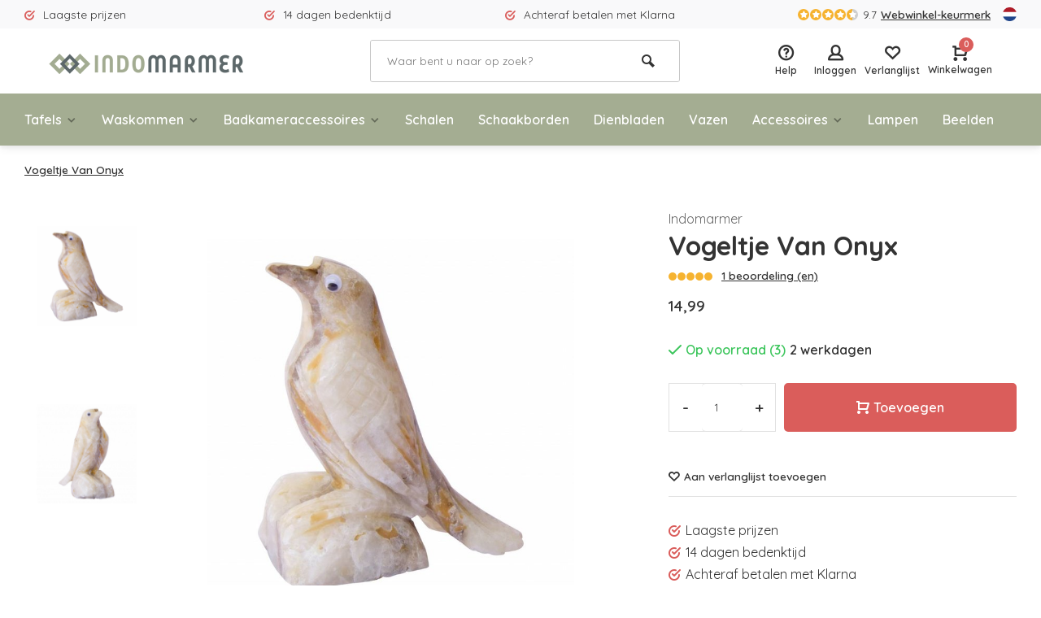

--- FILE ---
content_type: text/html;charset=utf-8
request_url: https://www.indomarmer.nl/nl/vogeltje-van-onyx.html
body_size: 13629
content:
<!DOCTYPE html>
<html lang="nl">
<head>  
<meta charset="utf-8"/>
<!-- [START] 'blocks/head.rain' -->
<!--

  (c) 2008-2026 Lightspeed Netherlands B.V.
  http://www.lightspeedhq.com
  Generated: 17-01-2026 @ 05:33:09

-->
<link rel="canonical" href="https://www.indomarmer.nl/nl/vogeltje-van-onyx.html"/>
<link rel="alternate" href="https://www.indomarmer.nl/nl/index.rss" type="application/rss+xml" title="Nieuwe producten"/>
<meta name="robots" content="noodp,noydir"/>
<meta name="google-site-verification" content="rlFyPyFrC8kgfj7CFd-GfF0Hp7DK9GwMhXbj3egTr3o"/>
<meta name="google-site-verification" content="o16HCSSS-jVqFCGhep8dMmeAHLUj3ocbCXxL7mJzBvE"/>
<meta property="og:url" content="https://www.indomarmer.nl/nl/vogeltje-van-onyx.html?source=facebook"/>
<meta property="og:site_name" content="IndoMarmer"/>
<meta property="og:title" content="Vogeltje Van Onyx"/>
<meta property="og:description" content="IndoMarmer - Leuke Kleine Beeldjes van Onyx"/>
<meta property="og:image" content="https://cdn.webshopapp.com/shops/88912/files/97381643/indomarmer-vogeltje-van-onyx.jpg"/>
<script src="https://www.googleoptimize.com/optimize.js?id=OPT-M6473BN"></script>
<!--[if lt IE 9]>
<script src="https://cdn.webshopapp.com/assets/html5shiv.js?2025-02-20"></script>
<![endif]-->
<!-- [END] 'blocks/head.rain' -->
<meta http-equiv="X-UA-Compatible" content="IE=edge" />
<title>Vogeltje Van Onyx - IndoMarmer</title>
<meta name="description" content="IndoMarmer - Leuke Kleine Beeldjes van Onyx">
<meta name="keywords" content="Indomarmer, Vogeltje, Van, Onyx, Uniek, Luxe, Handgemaakt, marmer, onyx, riviersteen, badkamer accessoires, beelden, lampen, vazen, versteend hout">
<meta name="MobileOptimized" content="320">
<meta name="HandheldFriendly" content="true">
<meta name="viewport" content="width=device-width, initial-scale=1, minimum-scale=1, maximum-scale=5">
<meta name="author" content="https://www.webdinge.nl/">
<link rel="preload" href="https://fonts.googleapis.com/css2?family=Quicksand:wght@400;600;700;800;900&display=swap" as="style">
<link rel="preconnect" href="//cdn.webshopapp.com/" crossorigin>
<link rel="preconnect" href="https://fonts.googleapis.com">
<link rel="preconnect" href="https://fonts.gstatic.com" crossorigin>
<link rel="dns-prefetch" href="//cdn.webshopapp.com/">	
<link rel="dns-prefetch" href="https://fonts.googleapis.com">
<link rel="dns-prefetch" href="https://fonts.gstatic.com" crossorigin>  
<link rel="preload" as="style" href="https://cdn.webshopapp.com/shops/88912/themes/177648/assets/deviant-functions.css?20251203173914">
<link rel="preload" as="style" href="https://cdn.webshopapp.com/shops/88912/themes/177648/assets/theme-deviant.css?20251203173914">
<link rel="preload" as="script" href="https://cdn.webshopapp.com/shops/88912/themes/177648/assets/deviant-functions.js?20251203173914">
<link rel="preload" as="script" href="https://cdn.webshopapp.com/shops/88912/themes/177648/assets/theme-deviant.js?20251203173914">
<link rel="shortcut icon" href="https://cdn.webshopapp.com/shops/88912/themes/177648/v/834031/assets/favicon.ico?20210824164502" type="image/x-icon" />
<link href='https://fonts.googleapis.com/css2?family=Quicksand:wght@400;600;700;800;900&display=swap' rel='stylesheet' type='text/css'>
<link rel="stylesheet" href="https://cdn.webshopapp.com/shops/88912/themes/177648/assets/deviant-functions.css?20251203173914" />
<link rel="stylesheet" href="https://cdn.webshopapp.com/shops/88912/themes/177648/assets/theme-deviant.css?20251203173914" />

<script src="https://cdn.webshopapp.com/shops/88912/themes/177648/assets/jquery-3-5-1-min.js?20251203173914"></script>
<script>
 window.lazySizesConfig = window.lazySizesConfig || {};
 window.lazySizesConfig.lazyClass = 'lazy';
 document.addEventListener('lazybeforeunveil', function(e){
    var bg = e.target.getAttribute('data-bg');
    if(bg){
        e.target.style.backgroundImage = 'url(' + bg + ')';
    }
});
</script>
<script type="application/ld+json">
{
  "@context": "https://schema.org/",
  "@type": "Organization",
  "url": "https://www.indomarmer.nl/nl/",
  "name": "IndoMarmer",
  "legalName": "IndoMarmer",
  "description": "IndoMarmer - Leuke Kleine Beeldjes van Onyx",
  "logo": "https://cdn.webshopapp.com/shops/88912/themes/177648/v/833821/assets/logo.png?20210824092258",
  "image": "https://cdn.webshopapp.com/shops/88912/themes/177648/assets/banner1.png?20251203173914",
  "contactPoint": {
    "@type": "ContactPoint",
    "contactType": "Customer service",
    "telephone": ""
  },
  "address": {
    "@type": "PostalAddress",
    "streetAddress": "Avondroodstraat 16",
    "addressLocality": "(Geen bezoekadres)",
    "addressRegion": "",
    "postalCode": "5641 HB Eindhoven, Nederland",
    "addressCountry": "(Geen bezoekadres)"
  }
}
</script>
</head>  
<body>
					

<div class="main-container two-lines">
  <div id="top">
  <div class="top container flex flex-align-center flex-between">
    <div class="usp-car swiper-container normal is-mobile" id="carousel1994298352" data-sw-items="[4,2,1]" data-sw-mobile="true" data-sw-mobile-auto="true">
      <div class="swiper-wrapper">
                              <div class="usp swiper-slide ">
                          <i class="icon-check-circle icon_w_text"></i>
             <span class="usp-text">
               Laagste prijzen
               <span class="usp-subtext"></span>
             </span>
                       </div>
                                       <div class="usp swiper-slide ">
                          <i class="icon-check-circle icon_w_text"></i>
             <span class="usp-text">
               14 dagen bedenktijd
               <span class="usp-subtext"></span>
             </span>
                       </div>
                                       <div class="usp swiper-slide ">
                          <i class="icon-check-circle icon_w_text"></i>
             <span class="usp-text">
               Achteraf betalen met Klarna
               <span class="usp-subtext"></span>
             </span>
                       </div>
                                       <div class="usp swiper-slide hidden-desktop hidden-tab-ls">
                          <i class="icon-check-circle icon_w_text"></i>
             <span class="usp-text">
               Gratis verzending in NL vanaf €100,-
               <span class="usp-subtext"></span>
             </span>
                       </div>
                  
      </div>
    </div>
    <div class="shop-score flex flex-align-center">
           
  <div class="item-rating flex">
              <span class="icon-favourite on"></span>
              <span class="icon-favourite on"></span>
              <span class="icon-favourite on"></span>
              <span class="icon-favourite on"></span>
              <span class="icon-favourite semi"></span>
      </div>
                    
    <span class="text">9.7<a href="https://www.webwinkelkeur.nl/webshop/F-Talens-IndoMarmer_9179/reviews">Webwinkel-keurmerk</a></span>
	  <a class="abs-link" target="_blank" href="https://www.webwinkelkeur.nl/webshop/F-Talens-IndoMarmer_9179/reviews"></a>
</div>
            <div class="settings langs visible-desktop">
      <div class="select-dropdown flex flex-align-center flex-between">
        <span data-toggle="dropdown" class="flex flex-column"><img src="https://cdn.webshopapp.com/shops/88912/themes/177648/assets/flag-nl.svg?20251203173914" alt="" width="17" height="17"/></span>
        <div class="dropdown-menu" role="menu">      
  <a href="https://www.indomarmer.nl/nl/go/product/17564706" lang="nl" title="Nederlands">
    <img class="flag-icon" src="https://cdn.webshopapp.com/shops/88912/themes/177648/assets/flag-nl.svg?20251203173914" alt="Nederlands" width="17" height="17"/>
  </a>
  <a href="https://www.indomarmer.nl/de/go/product/17564706" lang="de" title="Deutsch">
    <img class="flag-icon" src="https://cdn.webshopapp.com/shops/88912/themes/177648/assets/flag-de.svg?20251203173914" alt="Deutsch" width="17" height="17"/>
  </a>
  <a href="https://www.indomarmer.nl/en/go/product/17564706" lang="en" title="English">
    <img class="flag-icon" src="https://cdn.webshopapp.com/shops/88912/themes/177648/assets/flag-en.svg?20251203173914" alt="English" width="17" height="17"/>
  </a>
</div>
      </div>
    </div>
      </div>
</div>
<header id="header" >
    <div class="inner-head logo_ll">
   <div class="header flex flex-align-center flex-between container">
        <div class="logo ">
     <a href="https://www.indomarmer.nl/nl/" title="IndoMarmer" >
                  <img src="https://cdn.webshopapp.com/shops/88912/themes/177648/v/833825/assets/mobile-logo.png?20210824092258" alt="IndoMarmer" width="240" height="60"  class="visible-mobile visible-tablet" />
                          <img src="https://cdn.webshopapp.com/shops/88912/themes/177648/v/833821/assets/logo.png?20210824092258" alt="IndoMarmer" width="240" height="60"  class="visible-desktop"/>
               </a>
    </div>
            <div class="search search-desk flex1 visible-desktop">
     <form action="https://www.indomarmer.nl/nl/search/" method="get">
        <div class="clearable-input flex">
           <input type="text" name="q" class="search-query" autocomplete="off" placeholder="Waar bent u naar op zoek?" value="" />
           <span class="clear-search btn-round small hidden-desktop" data-clear-input><i class="icon-remove"></i></span>
           <button type="submit" class="btn"><i class="icon-search"></i></button>
        </div>
      </form> 
      <div class="autocomplete dropdown-menu" role="menu">
        <div class="products container grid grid-6"></div>
       	<div class="notfound">Geen producten gevonden</div>
        <div class="more"><a class="banner-btn trans livesearch" href="#">Bekijk alle resultaten <span>(0)</span></a></div>
    	</div>
    </div>
               <div class="tools-wrap flex flex-align-center ">
      <div class="tool service">
        <div class="select-dropdown">
          <a class="flex flex-column flex-align-center" href="https://www.indomarmer.nl/nl/service/">
            <i class="icon-help"></i>
            <span class="small-lable visible-desktop">Help</span>
          </a>
        </div>
      </div>
      <div class="tool myacc">
        <div class="select-dropdown">
                     <a class="flex flex-column flex-align-center" data-fancybox="" data-src="#popup-login" data-options='{"touch" : false, "modal" : false}' href="javascript:;">
            <i class="icon-users"></i>
            <span class="small-lable  visible-desktop">Inloggen</span>
          </a>
                  </div>
      </div>
      <div class="tool wishlist">
                <a class="flex flex-column flex-align-center" data-fancybox="" data-src="#popup-login" data-options='{"touch" : false, "modal" : false}' href="javascript:;">
          <i class="icon-heart"></i>
          <span class="small-lable  visible-desktop">Verlanglijst</span>
        </a>
              </div>
      <div class="tool mini-cart">
        <div class="select-dropdown">
          <a href="https://www.indomarmer.nl/nl/cart/" class="flex flex-column flex-align-center">
                                    <span class="i-wrap">          
              <span class="ccnt">0</span>
              <i class="icon-cart-modern"></i>
            </span>
            <span class="small-lable visible-desktop">Winkelwagen</span>
          </a>
          <div class="dropdown-menu keep-open" role="menu"><div class="pleasewait">
<svg width="100px"  height="100px"  xmlns="http://www.w3.org/2000/svg" viewBox="0 0 100 100" preserveAspectRatio="xMidYMid" class="lds-eclipse" style="background: rgba(0, 0, 0, 0) none repeat scroll 0% 0%;"><path ng-attr-d="" ng-attr-fill="" stroke="none" d="M10 50A40 40 0 0 0 90 50A40 42 0 0 1 10 50" fill="#ff5000"><animateTransform attributeName="transform" type="rotate" calcMode="linear" values="0 50 51;360 50 51" keyTimes="0;1" dur="1s" begin="0s" repeatCount="indefinite"></animateTransform></path></svg>
</div><div class="title">Winkelwagen<span class="close-cart btn-round small visible-mobile visible-tablet"><i class="icon-remove"></i></span></div>
  <div class="widget_content flex flex-column">
    
<div class="item no-products ">U heeft geen artikelen in uw winkelwagen</div> 
 </div>
 <div class="cart-info show">
  <div class="total">
       <div class="shipc flex flex-align-center flex-between">
    <span>Totaal:</span>
    <span class="amount">€0,00</span>
   </div>
   <a href="https://www.indomarmer.nl/nl/checkout/" class="btn btn1" title="Bestellen">Bestellen</a>
   <a href="https://www.indomarmer.nl/nl/cart/" title="Bewerk winkelmandje" class="view-cart btn btn3">Bewerk winkelmandje</a>
  </div>
</div></div>
        </div>
      </div>
    </div>
     </div>
  <nav id="menu" class="nav list-inline menu_style1 visible-desktop"><div class="container"><ul class="menu list-inline">
    <li class="item sub"><a href="https://www.indomarmer.nl/nl/tafels/" title="Tafels">Tafels<i class="hidden-tab-ls icon-small-down"></i></a>
        <div class="dropdown-menu">
      <ul>
                <li>
         <a class="flex flex-between flex-align-center" href="https://www.indomarmer.nl/nl/tafels/eettafels/" title="Eettafels">Eettafels</a>
                  </li>
                <li>
         <a class="flex flex-between flex-align-center" href="https://www.indomarmer.nl/nl/tafels/salontafels/" title="Salontafels">Salontafels</a>
                  </li>
                <li>
         <a class="flex flex-between flex-align-center" href="https://www.indomarmer.nl/nl/tafels/bijzettafels/" title="Bijzettafels">Bijzettafels</a>
                  </li>
                <li class="cat-l"><a href="https://www.indomarmer.nl/nl/tafels/" title="Tafels" class="btn btn3">Bekijk alles</a></li>
      </ul>
    </div>
      
  </li>
    <li class="item sub"><a href="https://www.indomarmer.nl/nl/waskommen/" title="Waskommen">Waskommen<i class="hidden-tab-ls icon-small-down"></i></a>
        <div class="dropdown-menu">
      <ul>
                <li>
         <a class="flex flex-between flex-align-center" href="https://www.indomarmer.nl/nl/waskommen/marmer/" title="Marmer">Marmer<i class="hidden-tab-ls icon-small-right"></i></a>
                    <ul class="dropdown-menu ss">
            <li class="sub-item-title">Marmer</li>
                         <li><a class="flex flex-between flex-align-center" href="https://www.indomarmer.nl/nl/waskommen/marmer/creme/" title="Crème">Crème</a>
                          
            </li>
                         <li><a class="flex flex-between flex-align-center" href="https://www.indomarmer.nl/nl/waskommen/marmer/zwart/" title="Zwart">Zwart</a>
                          
            </li>
                         <li><a class="flex flex-between flex-align-center" href="https://www.indomarmer.nl/nl/waskommen/marmer/grijs/" title="Grijs">Grijs</a>
                          
            </li>
                         <li><a class="flex flex-between flex-align-center" href="https://www.indomarmer.nl/nl/waskommen/marmer/rood/" title="Rood">Rood</a>
                          
            </li>
                        <li class="cat-l"><a href="https://www.indomarmer.nl/nl/waskommen/marmer/" title="Marmer" class="btn btn3">Bekijk alles</a></li>
          </ul>
                  </li>
                <li>
         <a class="flex flex-between flex-align-center" href="https://www.indomarmer.nl/nl/waskommen/versteend-hout/" title="Versteend hout">Versteend hout</a>
                  </li>
                <li>
         <a class="flex flex-between flex-align-center" href="https://www.indomarmer.nl/nl/waskommen/riviersteen/" title="Riviersteen">Riviersteen</a>
                  </li>
                <li>
         <a class="flex flex-between flex-align-center" href="https://www.indomarmer.nl/nl/waskommen/onyx/" title="Onyx">Onyx</a>
                  </li>
                <li>
         <a class="flex flex-between flex-align-center" href="https://www.indomarmer.nl/nl/waskommen/zandsteen/" title="Zandsteen">Zandsteen</a>
                  </li>
                <li>
         <a class="flex flex-between flex-align-center" href="https://www.indomarmer.nl/nl/waskommen/afvoerpluggen/" title="Afvoerpluggen">Afvoerpluggen</a>
                  </li>
                <li class="cat-l"><a href="https://www.indomarmer.nl/nl/waskommen/" title="Waskommen" class="btn btn3">Bekijk alles</a></li>
      </ul>
    </div>
      
  </li>
    <li class="item sub"><a href="https://www.indomarmer.nl/nl/badkameraccessoires/" title="Badkameraccessoires">Badkameraccessoires<i class="hidden-tab-ls icon-small-down"></i></a>
        <div class="dropdown-menu">
      <ul>
                <li>
         <a class="flex flex-between flex-align-center" href="https://www.indomarmer.nl/nl/badkameraccessoires/badsetjes/" title="Badsetjes">Badsetjes</a>
                  </li>
                <li>
         <a class="flex flex-between flex-align-center" href="https://www.indomarmer.nl/nl/badkameraccessoires/tandenborstelbekers/" title="Tandenborstelbekers">Tandenborstelbekers</a>
                  </li>
                <li>
         <a class="flex flex-between flex-align-center" href="https://www.indomarmer.nl/nl/badkameraccessoires/zeepdispensers/" title="Zeepdispensers">Zeepdispensers</a>
                  </li>
                <li>
         <a class="flex flex-between flex-align-center" href="https://www.indomarmer.nl/nl/badkameraccessoires/zeepschaaltjes/" title="Zeepschaaltjes">Zeepschaaltjes</a>
                  </li>
                <li>
         <a class="flex flex-between flex-align-center" href="https://www.indomarmer.nl/nl/badkameraccessoires/toiletborstelhouders/" title="Toiletborstelhouders">Toiletborstelhouders</a>
                  </li>
                <li>
         <a class="flex flex-between flex-align-center" href="https://www.indomarmer.nl/nl/badkameraccessoires/diversen/" title="Diversen">Diversen</a>
                  </li>
                <li>
         <a class="flex flex-between flex-align-center" href="https://www.indomarmer.nl/nl/badkameraccessoires/marmer/" title="Marmer">Marmer<i class="hidden-tab-ls icon-small-right"></i></a>
                    <ul class="dropdown-menu ss">
            <li class="sub-item-title">Marmer</li>
                         <li><a class="flex flex-between flex-align-center" href="https://www.indomarmer.nl/nl/badkameraccessoires/marmer/creme/" title="Crème">Crème</a>
                          
            </li>
                         <li><a class="flex flex-between flex-align-center" href="https://www.indomarmer.nl/nl/badkameraccessoires/marmer/zwart/" title="Zwart">Zwart</a>
                          
            </li>
                         <li><a class="flex flex-between flex-align-center" href="https://www.indomarmer.nl/nl/badkameraccessoires/marmer/grijs/" title="Grijs">Grijs</a>
                          
            </li>
                         <li><a class="flex flex-between flex-align-center" href="https://www.indomarmer.nl/nl/badkameraccessoires/marmer/rood/" title="Rood">Rood</a>
                          
            </li>
                         <li><a class="flex flex-between flex-align-center" href="https://www.indomarmer.nl/nl/badkameraccessoires/marmer/multicolor/" title="Multicolor">Multicolor</a>
                          
            </li>
                        <li class="cat-l"><a href="https://www.indomarmer.nl/nl/badkameraccessoires/marmer/" title="Marmer" class="btn btn3">Bekijk alles</a></li>
          </ul>
                  </li>
                <li>
         <a class="flex flex-between flex-align-center" href="https://www.indomarmer.nl/nl/badkameraccessoires/riviersteen/" title="Riviersteen">Riviersteen</a>
                  </li>
                <li>
         <a class="flex flex-between flex-align-center" href="https://www.indomarmer.nl/nl/badkameraccessoires/onyx/" title="Onyx">Onyx</a>
                  </li>
                <li>
         <a class="flex flex-between flex-align-center" href="https://www.indomarmer.nl/nl/badkameraccessoires/versteend-hout/" title="Versteend hout">Versteend hout</a>
                  </li>
                <li>
         <a class="flex flex-between flex-align-center" href="https://www.indomarmer.nl/nl/badkameraccessoires/groen-zandsteen/" title="Groen Zandsteen">Groen Zandsteen</a>
                  </li>
                <li class="cat-l"><a href="https://www.indomarmer.nl/nl/badkameraccessoires/" title="Badkameraccessoires" class="btn btn3">Bekijk alles</a></li>
      </ul>
    </div>
      
  </li>
    <li class="item"><a href="https://www.indomarmer.nl/nl/schalen/" title="Schalen">Schalen</a>
      
  </li>
    <li class="item"><a href="https://www.indomarmer.nl/nl/schaakborden/" title="Schaakborden">Schaakborden</a>
      
  </li>
    <li class="item"><a href="https://www.indomarmer.nl/nl/dienbladen/" title="Dienbladen">Dienbladen</a>
      
  </li>
    <li class="item"><a href="https://www.indomarmer.nl/nl/vazen/" title="Vazen">Vazen</a>
      
  </li>
    <li class="item sub"><a href="https://www.indomarmer.nl/nl/accessoires/" title="Accessoires">Accessoires<i class="hidden-tab-ls icon-small-down"></i></a>
        <div class="dropdown-menu">
      <ul>
                <li>
         <a class="flex flex-between flex-align-center" href="https://www.indomarmer.nl/nl/accessoires/sieradendozen/" title="Sieradendozen">Sieradendozen</a>
                  </li>
                <li>
         <a class="flex flex-between flex-align-center" href="https://www.indomarmer.nl/nl/accessoires/tissueboxen/" title="Tissueboxen">Tissueboxen</a>
                  </li>
                <li>
         <a class="flex flex-between flex-align-center" href="https://www.indomarmer.nl/nl/accessoires/prullenbakken/" title="Prullenbakken">Prullenbakken</a>
                  </li>
                <li>
         <a class="flex flex-between flex-align-center" href="https://www.indomarmer.nl/nl/accessoires/kaasplanken/" title="Kaasplanken">Kaasplanken</a>
                  </li>
                <li>
         <a class="flex flex-between flex-align-center" href="https://www.indomarmer.nl/nl/accessoires/decoratie/" title="Decoratie">Decoratie</a>
                  </li>
                <li>
         <a class="flex flex-between flex-align-center" href="https://www.indomarmer.nl/nl/accessoires/asbakken/" title="Asbakken">Asbakken</a>
                  </li>
                <li>
         <a class="flex flex-between flex-align-center" href="https://www.indomarmer.nl/nl/accessoires/vijzels/" title="Vijzels">Vijzels</a>
                  </li>
                <li>
         <a class="flex flex-between flex-align-center" href="https://www.indomarmer.nl/nl/accessoires/waxinelichthouders/" title="Waxinelichthouders">Waxinelichthouders</a>
                  </li>
                <li>
         <a class="flex flex-between flex-align-center" href="https://www.indomarmer.nl/nl/accessoires/snijplanken/" title="Snijplanken">Snijplanken</a>
                  </li>
                <li class="cat-l"><a href="https://www.indomarmer.nl/nl/accessoires/" title="Accessoires" class="btn btn3">Bekijk alles</a></li>
      </ul>
    </div>
      
  </li>
    <li class="item"><a href="https://www.indomarmer.nl/nl/lampen/" title="Lampen">Lampen</a>
      
  </li>
    <li class="item"><a href="https://www.indomarmer.nl/nl/beelden/" title="Beelden">Beelden</a>
      
  </li>
        
    
  	  
</ul>

</div></nav>  </div>
    <div class="search ll flex1 visible-mobile visible-tablet search-mob">
   <div class="mob-men flex flex-align-center">
     <i class="icon-menu"></i>
   </div>
   <form action="https://www.indomarmer.nl/nl/search/" method="get">
      <div class="clearable-input flex">
         <input type="text" name="q" class="search-query" autocomplete="off" placeholder="Waar bent u naar op zoek?" value="" />
         <span class="clear-search btn-round small hidden-desktop" data-clear-input><i class="icon-remove"></i></span>
      </div>
    </form> 
    <div class="autocomplete dropdown-menu" role="menu">
      <div class="products container grid grid-6"></div>
      <div class="notfound">Geen producten gevonden</div>
      <div class="more"><a class="banner-btn trans livesearch" href="#">Bekijk alle resultaten <span>(0)</span></a></div>
    </div>
  </div>
  </header>
<div class="mobile-add-msg">
  <div class="inner-msg">
    <span class="title">Toegevoegd aan winkelwagen</span>
    <div class="item flex flex-align-center">
      <div class="greyed"><img src="" alt="" width="60" height="60" /></div>
      <span class="item-name flex1"></span>
      <span class="item-price-container flex flex-column">
        <span class="old-price"></span>
        <span class="item-price"></span>
      </span>
    </div>
    <a href="https://www.indomarmer.nl/nl/cart/" class="btn btn1" title="Bewerk winkelmandje">Bewerk winkelmandje</a>
    <a href="javascript:;" title="Ga verder met winkelen" class="hide-msg btn btn3">Ga verder met winkelen</a>
  </div>
</div>   
      <script type="application/ld+json">
{
  "@context": "https://schema.org/",
  "@type": "Product",
  "name": "Vogeltje Van Onyx",
  "image": [
        "https://cdn.webshopapp.com/shops/88912/files/97381643/image.jpg",        "https://cdn.webshopapp.com/shops/88912/files/97381646/image.jpg",        "https://cdn.webshopapp.com/shops/88912/files/97381649/image.jpg"       ],
  "description": "Vogeltje - Leuke Kleine Beeldjes van Marmer Onyx.",
  "mpn": "10030409",
  "sku": "10030409",
  "brand": {
    "@type": "Brand",
    "name": "IndoMarmer"
  },
    "aggregateRating": {
    "@type": "AggregateRating",
    "ratingValue" : "9,7",
    "ratingCount": "10",
    "reviewCount": "814"
  },
    "offers": {
    "@type": "Offer",
    "url": "https://www.indomarmer.nl/nl/vogeltje-van-onyx.html",
    "priceCurrency": "EUR",
    "price": "14.99",
    "itemCondition": "https://schema.org/NewCondition",
    "availability": "https://schema.org/InStock",
    "priceValidUntil": "01/17/2027"
  },
  "review": [
      {
      "@type": "Review",
      "reviewRating": {
        "@type": "Rating",
        "ratingValue": "5"
      },
      "author": {
        "@type": "Person",
        "name": "Bernward Schuckmann"
      },
      "datePublished": "2024-03-19 19:19:11",
      "reviewBody": "Was man alles aus (Stein)Onyx herstellen kann.SUPER"
    }	  ]
  }
</script>

<link href="https://cdn.webshopapp.com/shops/88912/themes/177648/assets/product.css?20251203173914" rel="stylesheet" type='text/css' />
<script src="https://cdn.webshopapp.com/shops/88912/themes/177648/assets/product.js?20251203173914"></script>

<div class="container"><script type="application/ld+json">
{
"@context": "https://schema.org",
"@type": "BreadcrumbList",
  "itemListElement": [{
    "@type": "ListItem",
    "position": 1,
    "name": "Home",
    "item": "https://www.indomarmer.nl/nl/"
  },    {
    "@type": "ListItem",
    "position": 2,
    "name": "Vogeltje Van Onyx",
    "item": "https://www.indomarmer.nl/nl/vogeltje-van-onyx.html"
  }     ]
}
</script>
<div class="breadcrumb-container flex flex-align-center flex-wrap">
	<a class="go-back hidden-desktop" href="javascript: history.go(-1)"><i class="icon-tail-left icon_w_text"></i>Terug</a>
			<a href="https://www.indomarmer.nl/nl/vogeltje-van-onyx.html"  class="visible-desktop active">Vogeltje Van Onyx</a>
	</div></div>
<div class="product-content container flex">  
 <div class="images item small p-carousel ">
   <div class="carousel-wrap flex">    
       <div id="carouselThumb" class="thumb-images swiper-container visible-desktop" data-sw-items="[3,3,3]" data-sw-margin="15" data-sw-vertical="true" data-sw-freemode="true" data-sw-nav="true">
      <div class="swiper-wrapper">
                <span class=" swiper-slide small square">
           <img src="https://cdn.webshopapp.com/shops/88912/files/97381643/indomarmer-vogeltje-van-onyx.jpg" alt="Indomarmer Vogeltje Van Onyx" width="200" height="200" class=" img-responsive"/>
         </span>
                <span class=" swiper-slide small square">
           <img src="https://cdn.webshopapp.com/shops/88912/files/97381646/indomarmer-vogeltje-van-onyx.jpg" alt="Indomarmer Vogeltje Van Onyx" width="200" height="200" class=" img-responsive"/>
         </span>
                <span class=" swiper-slide small square">
           <img src="https://cdn.webshopapp.com/shops/88912/files/97381649/indomarmer-vogeltje-van-onyx.jpg" alt="Indomarmer Vogeltje Van Onyx" width="200" height="200" class=" img-responsive"/>
         </span>
               </div>
      <a class="swiper-prev visible-desktop car-btn" id="control900357148"><i class="icon-tail-up"></i></a>
      <a class="swiper-next visible-desktop car-btn" id="control512101264"><i class="icon-tail-down"></i></a>
    </div>
      <div class="main-images swiper-container" id="carouselMain" data-sw-thumbs="true">
          	<div class="swiper-wrapper">
              <div class="swiper-slide">
          <a href="https://cdn.webshopapp.com/shops/88912/files/97381643/indomarmer-vogeltje-van-onyx.jpg" data-fancybox="gallery" class="">
             <img data-src="https://cdn.webshopapp.com/shops/88912/files/97381643/700x700x2/indomarmer-vogeltje-van-onyx.jpg" alt="Indomarmer Vogeltje Van Onyx" class="lazy img-responsive" width="500" height="500" />
          </a>
        </div>
              <div class="swiper-slide">
          <a href="https://cdn.webshopapp.com/shops/88912/files/97381646/indomarmer-vogeltje-van-onyx.jpg" data-fancybox="gallery" class="">
             <img data-src="https://cdn.webshopapp.com/shops/88912/files/97381646/700x700x2/indomarmer-vogeltje-van-onyx.jpg" alt="Indomarmer Vogeltje Van Onyx" class="lazy img-responsive" width="500" height="500" />
          </a>
        </div>
              <div class="swiper-slide">
          <a href="https://cdn.webshopapp.com/shops/88912/files/97381649/indomarmer-vogeltje-van-onyx.jpg" data-fancybox="gallery" class="">
             <img data-src="https://cdn.webshopapp.com/shops/88912/files/97381649/700x700x2/indomarmer-vogeltje-van-onyx.jpg" alt="Indomarmer Vogeltje Van Onyx" class="lazy img-responsive" width="500" height="500" />
          </a>
        </div>
            </div>
      <div class="swiper-pagination" id="page715202571"></div>
      <div class="swiper-scrollbar" id="scroll494016681"></div>
      <a class="swiper-prev btn-round visible-desktop" id="control1131425201"><i class="icon-tail-left"></i></a>
      <a class="swiper-next btn-round visible-desktop" id="control1689769207"><i class="icon-tail-right"></i></a>
    </div>
  </div>

 </div>
 <div class="meta item">
  <a href="https://www.indomarmer.nl/nl/brands/indomarmer/" class="brand-name">Indomarmer</a>
  <h1 class="title">Vogeltje Van Onyx</h1>
    <div class="item-rating flex flex-align-center">
       
    <div class="flex flex-align-center">
              <span class="star fa fa-star on"></span>
              <span class="star fa fa-star on"></span>
              <span class="star fa fa-star on"></span>
              <span class="star fa fa-star on"></span>
              <span class="star fa fa-star on"></span>
        </div>
    <a class="goSmoothly" href="#reviews">1 beoordeling (en)</a>	
   </div>
     
  <div class="item-price-container flex flex-between flex-align-center">
    <div class="wrap">
            <span class="item-price">14,99         
              </span>
        </div>
     </div>
                                                    
  <form action="https://www.indomarmer.nl/nl/cart/add/31267922/" id="product_configure_form" method="post" >
    <input type="hidden" name="bundle_id" id="product_configure_bundle_id" value="">
    <div class="product-add  variant_blocks custom-select" data-product_id="17564706">
              

               	</div>
      <div class="stock-level">
                <span class="color-green"><i class="icon-check icon_w_text"></i>Op voorraad (3)</span><span class="delivery">2 werkdagen</span>            </div>  
       <div class="adding  flex flex-align-center">
          <div class="quantity-input flex1">
        <div class="input-wrap is_pp">
          <a href="javascript:;" class="down quantity-btn " data-way="down">-</a>
          <input type="number" pattern="/d*" name="quantity" value="1" > 
          <a href="javascript:;" class="up quantity-btn " data-way="up">+</a>
        </div>
      </div>
        <button type="submit" class="custom_vars pp_is_add_btn flex2 btn btn1 stay" title="Toevoegen aan winkelwagen"><i class="icon-cart-modern icon_w_text"></i>Toevoegen</button>
   </div>
  </form>
       <div class="action-btns flex flex-align-center">
               	      <a class="" data-fancybox="" data-src="#popup-login" data-options='{"touch" : false, "modal" : false}' href="javascript:;"><i class="icon-heart icon_w_text"></i>Aan verlanglijst toevoegen</a>
            </div>
       <div class="product-usps">
            <div class="prod-usp"><i class="icon-check-circle icon_w_text"></i>Laagste prijzen</div>      <div class="prod-usp"><i class="icon-check-circle icon_w_text"></i>14 dagen bedenktijd</div>      <div class="prod-usp"><i class="icon-check-circle icon_w_text"></i>Achteraf betalen met Klarna</div>    </div>
  </div>
</div>

<nav class="product-menu visible-desktop">
  <div class="container">
    <ul class="list-inline">
      <li><a href="#description" class="goMenu">Product informatie</a></li>
            <li><a href="#reviews" class="goMenu">Reviews</a></li>             <li><a href="#related" class="goMenu">Gerelateerde producten</a></li>          </ul>
  </div>
</nav>
<div class="product-desc" id="block1"> 
  <div class="flex container" >
    <div class="flex1 col1">
      <div class="product-block" id="description">
  <div class="header-title flex flex-column">
    <span class="subtitle">Beschrijving</span>
    <span class="title">Vogeltje Van Onyx</span>
  </div>
  <div class="codes flex flex-align-center">
    <span class="code">EAN: </span>    <span class="code">Artikelcode: 10030409</span>  </div>
  <div class="desc-wrap toggle-content  with-contrast">
        <p>Vogeltje - Leuke Kleine Beeldjes van Marmer Onyx gemaakt in Indonesië.</p>
<p><strong>Specificaties:</strong></p>
<ul>
<li>Lengte 11 cm</li>
<li>Breedte 5 cm</li>
<li>Hoogte 13 cm</li>
<li>Gewicht &lt; 1 kg</li>
</ul>
<p><strong>Verzending:</strong></p>
<p>Verzendkosten vanaf € 5,95. Gratis verzend mogelijkheden boven €100,- binnen NL, BE, DE, AT.</p>
<p>Standaard 14 dagen zichttermijn</p>
<p>Voor verzendkosten binnen Europa verwijzen wij naar de pagina over Verzenden &amp; Retourneren.</p>
  </div>
</div>    </div>
    <div class="flex1 col2">
      <div class="service product-block" id="service">
  <div class="wrap flex flex-column">
    <span class="title">Kunnen wij helpen?</span>
        <div style="position:relative;">
                <div class="service-block flex flex-align-center">
      <i class="serv-icon icon-send"></i>
      <span class="text flex">
        <span>Stuur ons een e-mail</span>
        <a href="/cdn-cgi/l/email-protection#274e494148674e4943484a46554a425509494b"><span class="__cf_email__" data-cfemail="1a73747c755a73747e75777b68777f68347476">[email&#160;protected]</span></a>
      </span>
    </div>
          	  </div>
  <div class="shop-score flex flex-align-center">
           
  <div class="item-rating flex">
              <span class="icon-favourite on"></span>
              <span class="icon-favourite on"></span>
              <span class="icon-favourite on"></span>
              <span class="icon-favourite on"></span>
              <span class="icon-favourite semi"></span>
      </div>
                    
    <span class="text"><b>814</b> klanten geven ons een 9.7 op <a href="https://www.webwinkelkeur.nl/webshop/F-Talens-IndoMarmer_9179/reviews">Webwinkel-keurmerk</a></span>
	  <a class="abs-link" target="_blank" href="https://www.webwinkelkeur.nl/webshop/F-Talens-IndoMarmer_9179/reviews"></a>
</div>
  </div>
</div>
          </div>
  </div>
</div>
<div class="product-desc" id="block2"> 
  <div class="container" >
                              </div>
</div>
<div class="product-desc" id="block3"> 
  <div class="container" >
                          <div class="reviews product-block" id="reviews">
    <div class="review">
    <div class="reviews-wrapper flex">
      <div class="header flex flex-column flex1">
        <span class="subtitle">Reviews</span>
        <span class="title">Help ons en andere klanten door het schrijven van een review</span>
                            <div class="score checkbox">
                        <input id="score_5" type="checkbox" name="score"/>
            <label for="score_5" class="item-rating flex flex-align-center" data-score="5" >
                                              <span class="star on"></span>
                                              <span class="star on"></span>
                                              <span class="star on"></span>
                                              <span class="star on"></span>
                                              <span class="star on"></span>
                            <span class="range-cnt">(1)</span>
            </label>
                      </div>
                    <div class="score checkbox">
                      </div>
                    <div class="score checkbox">
                      </div>
                    <div class="score checkbox">
                      </div>
                    <div class="score checkbox">
                      </div>
                    <a class="btn btn3" data-fancybox="" data-src="#writeareview" data-options='{"touch" : false, "modal" : false}' href="javascript:;" title="Je beoordeling toevoegen">Je beoordeling toevoegen</a>
                </div>
      <div class="reviews-inner scroll flex2">
                  <div class="review-container flex flex-align-center" data-score="5">
        <span class="avatar btn-round active"><i>BS</i></span>
        <div class="meta-wrap flex flex-column">
          <div class="item-rating flex">
                                      <span class="star on"></span>
                                      <span class="star on"></span>
                                      <span class="star on"></span>
                                      <span class="star on"></span>
                                      <span class="star on"></span>
                      </div>
          <div class="review-meta">
            <div class="wrap flex flex-between">
              <span class="author">Bernward Schuckmann</span>
              <span class="review-date">Geplaatst op 19/03/2024</span>
            </div>
            <p class="content">Was man alles aus (Stein)Onyx herstellen kann.SUPER</p>
          </div>
        </div>
      </div>
        
      </div>
    </div>  
  </div>
 	  <div class="wd-popup" id="writeareview" style="display:none;">
    <form id="gui-form" action="https://www.indomarmer.nl/nl/account/reviewPost/17564706/" method="post">
      <input type="hidden" name="key" value="f15f7ab26251fb474fc0363b128780a1"/>
      <div class="title">Je beoordeling toevoegen</div>
      <label for="gui-form-name">Naam: <em>*</em></label>
      <input id="gui-form-name" class="gui-validate" type="text" name="name" value="" placeholder="Naam" required/>
            <label for="gui-form-name">E-mail: <em>(Uw e-mailadres wordt niet gepubliceerd.)</em></label>
      <input id="gui-form-name" class="gui-validate" name="email" value="" placeholder="E-mail" type="text">
            <div class="gui-field clearfix">
       <label for="gui-form-name">Score: <em>*</em></label>
       <fieldset class="rating flex flex-align-center">
         <input type="radio" id="star5" name="score" value="5" /><label for="star5" title=""></label>
         <input type="radio" id="star4" name="score" value="4" /><label for="star4" title=""></label>
         <input type="radio" id="star3" name="score" value="3" /><label for="star3" title=""></label>
          <input type="radio" id="star2" name="score" value="2" /><label for="star2" title=""></label>
         <input type="radio" id="star1" name="score" value="1" required /><label for="star1" title=""></label>
      </fieldset>
      </div>
      <label for="gui-form-review">Beoordelen: <em>*</em></label>
      <textarea id="gui-form-review" class="gui-validate" name="review" placeholder="Beoordelen" style="width:100%;" required></textarea>
      <button type="submit" class="btn btn1" title="Je beoordeling toevoegen">Je beoordeling toevoegen</button>
    </form>
  </div>
</div>                                    </div>
</div>
<div class="related">
                  <div id="related" class="home-products">
  <div class="container header flex flex-align-center flex-between">
    <div class="header-title  flex flex-column">
      <span class="subtitle">Dit vindt u vast mooi</span>
      <span class="title">Gerelateerde producten</span>
    </div>
  </div>
  <div class="container">
    <div class="carousel">
    <div class="swiper-container normal" id="carousel733678578" data-sw-items="[4,3.1,1.5]" data-sw-nav="true" data-sw-freemode="true" data-sw-scroll="true">
      <div class="swiper-wrapper">
          

<div class="item is_grid swiper-slide  " data-handle="https://www.indomarmer.nl/nl/olifantje-van-onyx.html" data-vid="31268038" data-extrainfo="" data-imgor="square">
    
   <div class="item-image-container small square">
          <a class="m-img " href="https://www.indomarmer.nl/nl/olifantje-van-onyx.html" title="Indomarmer Olifantje Van Onyx">
       <img src="https://cdn.webshopapp.com/assets/blank.gif?2025-02-20" data-src="https://cdn.webshopapp.com/shops/88912/files/97381901/320x320x2/indomarmer-olifantje-van-onyx.jpg" alt="Indomarmer Olifantje Van Onyx" class="lazy" width=320 height=320 />
     </a>
     

     
     
     
        <div class="label flex">
      
  
           
           
                </div>
              <div class="mob-wishlist">
              <a href="https://www.indomarmer.nl/nl/account/login/" class="login_wishlist btn-round small" title="Aan verlanglijst toevoegen" data-pid="17564724" data-wid=""><i class="icon-heart"></i></a>
          </div>
    </div>
  <div class="item-meta-container ">
        <a class="item-name" href="https://www.indomarmer.nl/nl/olifantje-van-onyx.html" title="Indomarmer Olifantje Van Onyx"><h3>Olifantje Van Onyx</h3></a>
           
    <div class="item-rating flex flex-align-center">
       	    	 <span class="star fa fa-star off"></span>
		   	    	 <span class="star fa fa-star off"></span>
		   	    	 <span class="star fa fa-star off"></span>
		   	    	 <span class="star fa fa-star off"></span>
		   	    	 <span class="star fa fa-star off"></span>
		    </div>
                 <div class="item-btn flex flex-align-center flex-between">
       <div class="item-price-container flex flex-column">
                    <span class="item-price">14,99</span>       </div> 
       <div class="action-btns flex flex-align-center">
                           	<a href="https://www.indomarmer.nl/nl/olifantje-van-onyx.html"  class="pb btn-round" title="Bekijk product"><i class="icon-cart-modern"></i></a>                </div>
          </div>   
       </div>
</div>
<div class="item is_grid swiper-slide  " data-handle="https://www.indomarmer.nl/nl/visje-van-onyx.html" data-vid="31267736" data-extrainfo="" data-imgor="square">
    
   <div class="item-image-container small square">
          <a class="m-img " href="https://www.indomarmer.nl/nl/visje-van-onyx.html" title="Indomarmer Visje Van Onyx">
       <img src="https://cdn.webshopapp.com/assets/blank.gif?2025-02-20" data-src="https://cdn.webshopapp.com/shops/88912/files/97381619/320x320x2/indomarmer-visje-van-onyx.jpg" alt="Indomarmer Visje Van Onyx" class="lazy" width=320 height=320 />
     </a>
     

     
     
     
        <div class="label flex">
      
  
           
           
                </div>
              <div class="mob-wishlist">
              <a href="https://www.indomarmer.nl/nl/account/login/" class="login_wishlist btn-round small" title="Aan verlanglijst toevoegen" data-pid="17564678" data-wid=""><i class="icon-heart"></i></a>
          </div>
    </div>
  <div class="item-meta-container ">
        <a class="item-name" href="https://www.indomarmer.nl/nl/visje-van-onyx.html" title="Indomarmer Visje Van Onyx"><h3>Visje Van Onyx</h3></a>
           
    <div class="item-rating flex flex-align-center">
       	    	 <span class="star fa fa-star off"></span>
		   	    	 <span class="star fa fa-star off"></span>
		   	    	 <span class="star fa fa-star off"></span>
		   	    	 <span class="star fa fa-star off"></span>
		   	    	 <span class="star fa fa-star off"></span>
		    </div>
                 <div class="item-btn flex flex-align-center flex-between">
       <div class="item-price-container flex flex-column">
                    <span class="item-price">14,99</span>       </div> 
       <div class="action-btns flex flex-align-center">
                           	<a href="https://www.indomarmer.nl/nl/visje-van-onyx.html"  class="pb btn-round" title="Bekijk product"><i class="icon-cart-modern"></i></a>                </div>
          </div>   
       </div>
</div>
<div class="item is_grid swiper-slide  " data-handle="https://www.indomarmer.nl/nl/slakje-van-onyx.html" data-vid="31267596" data-extrainfo="" data-imgor="square">
    
   <div class="item-image-container small square">
          <a class="m-img " href="https://www.indomarmer.nl/nl/slakje-van-onyx.html" title="Indomarmer Slakje Van Onyx">
       <img src="https://cdn.webshopapp.com/assets/blank.gif?2025-02-20" data-src="https://cdn.webshopapp.com/shops/88912/files/97381394/320x320x2/indomarmer-slakje-van-onyx.jpg" alt="Indomarmer Slakje Van Onyx" class="lazy" width=320 height=320 />
     </a>
     

     
     
     
        <div class="label flex">
      
  
           
           
                </div>
              <div class="mob-wishlist">
              <a href="https://www.indomarmer.nl/nl/account/login/" class="login_wishlist btn-round small" title="Aan verlanglijst toevoegen" data-pid="17564610" data-wid=""><i class="icon-heart"></i></a>
          </div>
    </div>
  <div class="item-meta-container ">
        <a class="item-name" href="https://www.indomarmer.nl/nl/slakje-van-onyx.html" title="Indomarmer Slakje Van Onyx"><h3>Slakje Van Onyx</h3></a>
           
    <div class="item-rating flex flex-align-center">
       	    	 <span class="star fa fa-star off"></span>
		   	    	 <span class="star fa fa-star off"></span>
		   	    	 <span class="star fa fa-star off"></span>
		   	    	 <span class="star fa fa-star off"></span>
		   	    	 <span class="star fa fa-star off"></span>
		    </div>
                 <div class="item-btn flex flex-align-center flex-between">
       <div class="item-price-container flex flex-column">
                    <span class="item-price">14,99</span>       </div> 
       <div class="action-btns flex flex-align-center">
                           	<a href="https://www.indomarmer.nl/nl/slakje-van-onyx.html"  class="pb btn-round" title="Bekijk product"><i class="icon-cart-modern"></i></a>                </div>
          </div>   
       </div>
</div>
<div class="item is_grid swiper-slide  " data-handle="https://www.indomarmer.nl/nl/konijntje-van-onyx.html" data-vid="31267136" data-extrainfo="" data-imgor="square">
    
   <div class="item-image-container small square">
          <a class="m-img " href="https://www.indomarmer.nl/nl/konijntje-van-onyx.html" title="Indomarmer Konijntje Van Onyx">
       <img src="https://cdn.webshopapp.com/assets/blank.gif?2025-02-20" data-src="https://cdn.webshopapp.com/shops/88912/files/97381355/320x320x2/indomarmer-konijntje-van-onyx.jpg" alt="Indomarmer Konijntje Van Onyx" class="lazy" width=320 height=320 />
     </a>
     

     
     
     
        <div class="label flex">
      
  
           
           
                </div>
              <div class="mob-wishlist">
              <a href="https://www.indomarmer.nl/nl/account/login/" class="login_wishlist btn-round small" title="Aan verlanglijst toevoegen" data-pid="17564494" data-wid=""><i class="icon-heart"></i></a>
          </div>
    </div>
  <div class="item-meta-container ">
        <a class="item-name" href="https://www.indomarmer.nl/nl/konijntje-van-onyx.html" title="Indomarmer Konijntje Van Onyx"><h3>Konijntje Van Onyx</h3></a>
           
    <div class="item-rating flex flex-align-center">
       	    	 <span class="star fa fa-star off"></span>
		   	    	 <span class="star fa fa-star off"></span>
		   	    	 <span class="star fa fa-star off"></span>
		   	    	 <span class="star fa fa-star off"></span>
		   	    	 <span class="star fa fa-star off"></span>
		    </div>
                 <div class="item-btn flex flex-align-center flex-between">
       <div class="item-price-container flex flex-column">
                    <span class="item-price">14,99</span>       </div> 
       <div class="action-btns flex flex-align-center">
                           	<a href="https://www.indomarmer.nl/nl/konijntje-van-onyx.html"  class="pb btn-round" title="Bekijk product"><i class="icon-cart-modern"></i></a>                </div>
          </div>   
       </div>
</div>


      </div>
    </div>
    <div class="swiper-scrollbar" id="scroll213637980"></div>
    <a class="swiper-prev btn-round visible-desktop" id="control892188817"><i class="icon-tail-left"></i></a>
    <a class="swiper-next btn-round visible-desktop" id="control2107150267"><i class="icon-tail-right"></i></a>
  </div>
</div>
</div>
            </div>  	<footer id="footer">       
    <div class="footer-usps">
    <div class=" container flex">
       <div class="usp-car swiper-container normal is-mobile" id="carousel961391018" data-sw-items="[3,2,1]" data-sw-mobile="true" data-sw-mobile-auto="true">
        <div class="swiper-wrapper">
                                    <div class="usp swiper-slide">
                              <i class="icon-check-circle icon_w_text"></i>
               <span class="usp-text">
                 Laagste prijzen
                 <span class="usp-subtext"></span>
                </span>
                           </div>
                                               <div class="usp swiper-slide">
                              <i class="icon-check-circle icon_w_text"></i>
               <span class="usp-text">
                 14 dagen bedenktijd
                 <span class="usp-subtext"></span>
                </span>
                           </div>
                                               <div class="usp swiper-slide">
                              <i class="icon-check-circle icon_w_text"></i>
               <span class="usp-text">
                 Achteraf betalen met Klarna
                 <span class="usp-subtext"></span>
                </span>
                           </div>
                                               <div class="usp swiper-slide">
                              <i class="icon-check-circle icon_w_text"></i>
               <span class="usp-text">
                 Gratis verzending in NL vanaf €100,-
                 <span class="usp-subtext"></span>
                </span>
                           </div>
                           	</div>
      </div>      
    </div>
  </div>
    <div class="footer-newsletter">
    <div class="newslet container">
      <form id="form-newsletter" action="https://www.indomarmer.nl/nl/account/newsletter/" method="post" class="flex flex-align-center">
        <span class="tagline">Aanbiedingen, tips en nieuws<span class="subline">Abonneer je op onze nieuwsbrief om op de hoogte te blijven.</span></span>     
        <input type="hidden" name="key" value="f15f7ab26251fb474fc0363b128780a1" />               
        <input type="text" name="email" tabindex="2" placeholder="E-mailadres" class="form-control"/>
        <button type="submit" class="btn btn1">Abonneer</button>
      </form>
    </div>
  </div>
    <div class="footer-service">
    <div class="container flex">
      <div class="service">
        <span class="title">Kunnen wij helpen?</span>
                <div class="wrap flex flex-wrap">
                                <div class="service-block flex flex-align-center">
          <i class="serv-icon icon-send"></i>
          <span class="text">
            <span>Stuur ons een e-mail</span>
            <a href="/cdn-cgi/l/email-protection#9af3f4fcf5daf3f4fef5f7fbe8f7ffe8b4f4f6"><span class="__cf_email__" data-cfemail="d1b8bfb7be91b8bfb5bebcb0a3bcb4a3ffbfbd">[email&#160;protected]</span></a>
          </span>
        </div>
                        </div>
      </div>
      <div class="cust-service flex1 flex flex-column">
        <span class="title">Klantenservice<i class="icon_w_text icon-minimal-down visible-mobile"></i></span>
        <div class="toggle flex flex-column">
                               
                             <a href="https://www.indomarmer.nl/nl/service/general-terms-conditions/" title="Algemene voorwaarden">Algemene voorwaarden</a>
                      
                             <a href="https://www.indomarmer.nl/nl/service/disclaimer/" title="Disclaimer">Disclaimer</a>
                      
                             <a href="https://www.indomarmer.nl/nl/service/privacy-policy/" title="Privacy Policy">Privacy Policy</a>
                      
                             <a href="https://www.indomarmer.nl/nl/service/payment-methods/" title="Betaalmethoden">Betaalmethoden</a>
                      
                             <a href="https://www.indomarmer.nl/nl/service/shipping-returns/" title="Verzenden &amp; retourneren">Verzenden &amp; retourneren</a>
                      
                             <a href="https://www.indomarmer.nl/nl/service/" title="Klantenservice">Veelgestelde vragen</a>
                      
                               
                               
                               
                               
                             <a href="https://www.indomarmer.nl/nl/service/klachtenregeling/" title="Klachtenregeling">Klachtenregeling</a>
                  </div>
      </div>
      <div class="cust-service flex1 flex flex-column">
        <span class="title">Informatie<i class="icon_w_text icon-minimal-down visible-mobile"></i></span>
        <div class="toggle flex flex-column">
          <a href="https://www.indomarmer.nl/nl/account/" title="Mijn account">Mijn account</a>
                                  <a href="https://www.indomarmer.nl/nl/service/about/" title="Over ons">Over ons</a>
                                                                                                                                                            <a href="https://www.indomarmer.nl/nl/service/" title="Klantenservice">Contact</a>
                                                                                                                                          </div>
      </div>
      <div class="cust-service flex1 flex flex-column">
        <span class="title">Categorieën<i class="icon_w_text icon-minimal-down visible-mobile"></i></span>
        <div class="toggle flex flex-column">
                       <a href="https://www.indomarmer.nl/nl/tafels/" title="Tafels">Tafels</a>         
                      <a href="https://www.indomarmer.nl/nl/waskommen/" title="Waskommen">Waskommen</a>         
                      <a href="https://www.indomarmer.nl/nl/badkameraccessoires/" title="Badkameraccessoires">Badkameraccessoires</a>         
                      <a href="https://www.indomarmer.nl/nl/schalen/" title="Schalen">Schalen</a>         
                      <a href="https://www.indomarmer.nl/nl/schaakborden/" title="Schaakborden">Schaakborden</a>         
                    <a href="https://www.indomarmer.nl/nl/brands/" title="Merken">Merken</a>        </div>
      </div>
    </div>
  </div>
  <div class="footer-company">
    <div class="container no-cust-img" >
      <div class="flex flex-align-center border-wrap ">
                <div class="adjust comp-logo visible-tablet visible-desktop">
        <img src="https://cdn.webshopapp.com/assets/blank.gif?2025-02-20" data-src="https://cdn.webshopapp.com/shops/88912/themes/177648/v/833821/assets/logo.png?20210824092258" alt="IndoMarmer" class="lazy is_logo-img" width="130" height="80"/> 
        </div>
                <div class="text addre flex contains-logo">
          <i class="icon-pin"></i>
          <div class="text">
            <span class="flex flex-column">
             <span>Avondroodstraat 16</span>
             <span>5641 HB Eindhoven, Nederland, (Geen bezoekadres)</span>
            </span>
          </div>
        </div>
        
        <div class="text flex flex-column">
          <span><b>KVK nummer:</b> 61740691</span>
          <span><b>BTW nummer:</b> NL001683951B85</span>
        </div>
                <div class="trust flex1">
                    <a href="https://www.webwinkelkeur.nl/webshop/F-Talens-IndoMarmer_9179/reviews">            <img class="lazy" data-src="https://cdn.webshopapp.com/shops/88912/themes/177648/assets/tm-wwk.svg?20251203173914" alt="" width="130" height="40"/>
          </a>        </div>
                      </div>
    </div>
  </div>
    <div class="copyright">
    <div class="container flex flex-align-center">
      <div class="flex1">
      © IndoMarmer       -
      
      <a title="Sitemap" href="https://www.indomarmer.nl/nl/sitemap/">Sitemap</a>
      </div>
            <div class="payments flex1">
                <a href="https://www.indomarmer.nl/nl/service/payment-methods/" title="Bank transfer">        <img src="https://cdn.webshopapp.com/assets/blank.gif?2025-02-20" data-src="https://cdn.webshopapp.com/shops/88912/themes/177648/assets/p-banktransfer.png?20251203173914" alt="Bank transfer" width="50" height="30" class="lazy"/>
        </a>                <a href="https://www.indomarmer.nl/nl/service/payment-methods/" title="iDEAL">        <img src="https://cdn.webshopapp.com/assets/blank.gif?2025-02-20" data-src="https://cdn.webshopapp.com/shops/88912/themes/177648/assets/p-ideal.png?20251203173914" alt="iDEAL" width="50" height="30" class="lazy"/>
        </a>                <a href="https://www.indomarmer.nl/nl/service/payment-methods/" title="MasterCard">        <img src="https://cdn.webshopapp.com/assets/blank.gif?2025-02-20" data-src="https://cdn.webshopapp.com/shops/88912/themes/177648/assets/p-mastercard.png?20251203173914" alt="MasterCard" width="50" height="30" class="lazy"/>
        </a>                <a href="https://www.indomarmer.nl/nl/service/payment-methods/" title="Maestro">        <img src="https://cdn.webshopapp.com/assets/blank.gif?2025-02-20" data-src="https://cdn.webshopapp.com/shops/88912/themes/177648/assets/p-maestro.png?20251203173914" alt="Maestro" width="50" height="30" class="lazy"/>
        </a>                <a href="https://www.indomarmer.nl/nl/service/payment-methods/" title="SOFORT Banking">        <img src="https://cdn.webshopapp.com/assets/blank.gif?2025-02-20" data-src="https://cdn.webshopapp.com/shops/88912/themes/177648/assets/p-directebanking.png?20251203173914" alt="SOFORT Banking" width="50" height="30" class="lazy"/>
        </a>                <a href="https://www.indomarmer.nl/nl/service/payment-methods/" title="PayPal">        <img src="https://cdn.webshopapp.com/assets/blank.gif?2025-02-20" data-src="https://cdn.webshopapp.com/shops/88912/themes/177648/assets/p-paypal.png?20251203173914" alt="PayPal" width="50" height="30" class="lazy"/>
        </a>                <a href="https://www.indomarmer.nl/nl/service/payment-methods/" title="Visa">        <img src="https://cdn.webshopapp.com/assets/blank.gif?2025-02-20" data-src="https://cdn.webshopapp.com/shops/88912/themes/177648/assets/p-visa.png?20251203173914" alt="Visa" width="50" height="30" class="lazy"/>
        </a>                <a href="https://www.indomarmer.nl/nl/service/payment-methods/" title="Bancontact">        <img src="https://cdn.webshopapp.com/assets/blank.gif?2025-02-20" data-src="https://cdn.webshopapp.com/shops/88912/themes/177648/assets/p-mistercash.png?20251203173914" alt="Bancontact" width="50" height="30" class="lazy"/>
        </a>                <a href="https://www.indomarmer.nl/nl/service/payment-methods/" title="Visa Electron">        <img src="https://cdn.webshopapp.com/assets/blank.gif?2025-02-20" data-src="https://cdn.webshopapp.com/shops/88912/themes/177648/assets/p-visaelectron.png?20251203173914" alt="Visa Electron" width="50" height="30" class="lazy"/>
        </a>                <a href="https://www.indomarmer.nl/nl/service/payment-methods/" title="Belfius">        <img src="https://cdn.webshopapp.com/assets/blank.gif?2025-02-20" data-src="https://cdn.webshopapp.com/shops/88912/themes/177648/assets/p-belfius.png?20251203173914" alt="Belfius" width="50" height="30" class="lazy"/>
        </a>                <a href="https://www.indomarmer.nl/nl/service/payment-methods/" title="American Express">        <img src="https://cdn.webshopapp.com/assets/blank.gif?2025-02-20" data-src="https://cdn.webshopapp.com/shops/88912/themes/177648/assets/p-americanexpress.png?20251203173914" alt="American Express" width="50" height="30" class="lazy"/>
        </a>                <a href="https://www.indomarmer.nl/nl/service/payment-methods/" title="KBC">        <img src="https://cdn.webshopapp.com/assets/blank.gif?2025-02-20" data-src="https://cdn.webshopapp.com/shops/88912/themes/177648/assets/p-kbc.png?20251203173914" alt="KBC" width="50" height="30" class="lazy"/>
        </a>                <a href="https://www.indomarmer.nl/nl/service/payment-methods/" title="Giropay">        <img src="https://cdn.webshopapp.com/assets/blank.gif?2025-02-20" data-src="https://cdn.webshopapp.com/shops/88912/themes/177648/assets/p-giropay.png?20251203173914" alt="Giropay" width="50" height="30" class="lazy"/>
        </a>                <a href="https://www.indomarmer.nl/nl/service/payment-methods/" title="EPS">        <img src="https://cdn.webshopapp.com/assets/blank.gif?2025-02-20" data-src="https://cdn.webshopapp.com/shops/88912/themes/177648/assets/p-eps.png?20251203173914" alt="EPS" width="50" height="30" class="lazy"/>
        </a>                <a href="https://www.indomarmer.nl/nl/service/payment-methods/" title="Klarna.">        <img src="https://cdn.webshopapp.com/assets/blank.gif?2025-02-20" data-src="https://cdn.webshopapp.com/shops/88912/themes/177648/assets/p-klarnapaylater.png?20251203173914" alt="Klarna." width="50" height="30" class="lazy"/>
        </a>                <a href="https://www.indomarmer.nl/nl/service/payment-methods/" title="Cash">        <img src="https://cdn.webshopapp.com/assets/blank.gif?2025-02-20" data-src="https://cdn.webshopapp.com/shops/88912/themes/177648/assets/p-cash.png?20251203173914" alt="Cash" width="50" height="30" class="lazy"/>
        </a>              </div>
          </div>
  </div>
</footer></div>
<div class="menu--overlay"></div>
  <link rel="stylesheet" href="https://cdn.webshopapp.com/shops/88912/themes/177648/assets/custom.css?20251203173914" />
  <script data-cfasync="false" src="/cdn-cgi/scripts/5c5dd728/cloudflare-static/email-decode.min.js"></script><script src="https://cdn.webshopapp.com/shops/88912/themes/177648/assets/deviant-functions.js?20251203173914"></script>
  <script src="https://cdn.webshopapp.com/shops/88912/themes/177648/assets/theme-deviant.js?20251203173914"></script>

 	  <script>
     var ajaxTranslations = {"Brands":"Merken","Popular products":"Populaire producten","Newest products":"Nieuwste producten","Products":"Producten","Free":"Gratis","Now opened":"Now opened","Visiting hours":"Openingstijden","View product":"Bekijk product","Show":"Toon","Hide":"Verbergen","Total":"Totaal","Add":"Toevoegen","Wishlist":"Verlanglijst","Information":"Informatie","Add to wishlist":"Aan verlanglijst toevoegen","Compare":"Vergelijk","Add to compare":"Toevoegen om te vergelijken","Items":"Artikelen","Related products":"Gerelateerde producten","Article number":"Artikelnummer","Brand":"Merk","Availability":"Beschikbaarheid","Delivery time":"Levertijd","In stock":"Op voorraad","Out of stock":"Niet op voorraad","Sale":"Sale","Quick shop":"Quick shop","Edit":"Bewerken","Checkout":"Bestellen","Unit price":"Stukprijs","Make a choice":"Maak een keuze","reviews":"reviews","Qty":"Aantal","More info":"Meer info","Continue shopping":"Ga verder met winkelen","This article has been added to your cart":"This article has been added to your cart","has been added to your shopping cart":"is toegevoegd aan uw winkelwagen","Delete":"Verwijderen","Reviews":"Reviews","Read more":"Lees meer","Read less":"Lees minder","Discount":"Korting","Save":"Opslaan","Description":"Beschrijving","Your cart is empty":"Uw winkelwagen is leeg","Year":"Jaar","Month":"Maand","Day":"Dag","Hour":"Hour","Minute":"Minute","Days":"Dagen","Hours":"Uur","Minutes":"Minuten","Seconds":"Seconden","Select":"Kiezen","Search":"Zoeken","Show more":"Toon meer","Show less":"Toon minder","Deal expired":"Actie verlopen","Open":"Open","Closed":"Gesloten","Next":"Volgende","Previous":"Vorige","View cart":"Bekijk winkelwagen","Live chat":"Live chat","":""},
    cust_serv_today = '14.00 -17.00 ',
      	shop_locale = 'nl-NL',
      		searchUrl = 'https://www.indomarmer.nl/nl/search/',
         compareUrl = 'https://www.indomarmer.nl/nl/compare/',
            shopUrl = 'https://www.indomarmer.nl/nl/',
shop_domains_assets = 'https://cdn.webshopapp.com/shops/88912/themes/177648/assets/', 
         dom_static = 'https://static.webshopapp.com/shops/088912/',
       second_image = '0',
          shop_curr = '€',
          hide_curr = true,
          			b2b = '',
   headlines_height = 1080,
setting_hide_review_stars = '0',
   show_stock_level = '1',
             strict = '',
         img_greyed = '0',
     hide_brandname = '1',
            img_reg = '320x320',
            img_dim = 'x2',
         img_border = 'small square',
     		wishlistUrl = 'https://www.indomarmer.nl/nl/account/wishlist/?format=json',
        		account = false;
           </script>
  
  <!-- [START] 'blocks/body.rain' -->
<script>
(function () {
  var s = document.createElement('script');
  s.type = 'text/javascript';
  s.async = true;
  s.src = 'https://www.indomarmer.nl/nl/services/stats/pageview.js?product=17564706&hash=0c93';
  ( document.getElementsByTagName('head')[0] || document.getElementsByTagName('body')[0] ).appendChild(s);
})();
</script>
  
<!-- Global site tag (gtag.js) - Google Analytics -->
<script async src="https://www.googletagmanager.com/gtag/js?id=G-7VW8R4T08X"></script>
<script>
    window.dataLayer = window.dataLayer || [];
    function gtag(){dataLayer.push(arguments);}

        gtag('consent', 'default', {"ad_storage":"denied","ad_user_data":"denied","ad_personalization":"denied","analytics_storage":"denied","region":["AT","BE","BG","CH","GB","HR","CY","CZ","DK","EE","FI","FR","DE","EL","HU","IE","IT","LV","LT","LU","MT","NL","PL","PT","RO","SK","SI","ES","SE","IS","LI","NO","CA-QC"]});
    
    gtag('js', new Date());
    gtag('config', 'G-7VW8R4T08X', {
        'currency': 'EUR',
                'country': 'NL'
    });

        gtag('event', 'view_item', {"items":[{"item_id":"10030409","item_name":"Vogeltje Van Onyx","currency":"EUR","item_brand":"Indomarmer","item_variant":"Standaard","price":14.99,"quantity":1,"item_category":"Beelden"}],"currency":"EUR","value":14.99});
    </script>
<script>
(function () {
  var s = document.createElement('script');
  s.type = 'text/javascript';
  s.async = true;
  s.src = 'https://servicepoints.sendcloud.sc/shops/lightspeed_v2/embed/88912.js';
  ( document.getElementsByTagName('head')[0] || document.getElementsByTagName('body')[0] ).appendChild(s);
})();
</script>
<!-- [END] 'blocks/body.rain' -->
  
      <div id="popup-login" class="wd-popup" style="display:none;">
  <div class="popup-inner flex flex-column">
    <div class="title">Inloggen</div>
        <form action="https://www.indomarmer.nl/nl/account/loginPost/" method="post" id="form_login_707034919">
      <input name="key" value="f15f7ab26251fb474fc0363b128780a1" type="hidden">
      <input name="type" value="login" type="hidden">
      <input name="email" placeholder="E-mail" type="text" autocomplete="off">
      <div class="pass">
      	<input name="password" placeholder="Wachtwoord" type="password" autocomplete="off" id="togglePass">
        <button class="show_pass" type="button">Toon</button>
      </div>
      <a href="#" onclick="$('#form_login_707034919').submit();" title="Inloggen" class="btn btn1">Inloggen</a>
            <a class="btn btn3" href="https://www.indomarmer.nl/nl/account/register/">Account aanmaken</a>
      <a class="f-pass" href="https://www.indomarmer.nl/nl/account/password/" title="Wachtwoord vergeten?">Wachtwoord vergeten?</a>
   	</form>
  </div>
</div>   
  
      <link rel="stylesheet" href="https://cdn.webshopapp.com/shops/88912/themes/177648/assets/webdinge-quickshop.css?20251203173914" media="print" onload="this.media='all'; this.onload=null;">
  <script src="https://cdn.webshopapp.com/shops/88912/themes/177648/assets/webdinge-quickshop.js?20251203173914" async></script>
    <link rel="stylesheet" href="https://cdn.webshopapp.com/shops/88912/themes/177648/assets/jquery-fancybox-min.css?20251203173914" media="print" onload="this.media='all'; this.onload=null;" />
  <script src="https://cdn.webshopapp.com/shops/88912/themes/177648/assets/jquery-fancybox-min.js?20251203173914" defer></script>
  <script src="https://cdn.webshopapp.com/shops/88912/themes/177648/assets/swiper-min.js?20251203173914" defer></script>
  
  <div class="mob-men-slide visible-mobile visible-tablet"><div class="sideMenu">
  <div class="section-title flex flex-align-center flex-between">
          <span class="title flex1">Categorieën</span>
      <a class="close btn-round small" href="#" data-slide="close"><i class="icon-remove"></i></a>
      </div>
      <a href="https://www.indomarmer.nl/nl/tafels/" title="Tafels" class="nav-item is-cat  has-children flex flex-align-center flex-between">Tafels<i class="icon-small-right" data-slide="forward"></i></a>
        <div class="subsection section-content">
			<div class="section-title flex flex-align-center flex-between">
                  <span class="title flex1">Tafels</span>
          <a class="close btn-round small" href="#" data-slide="close"><i class="icon-remove"></i></a>
              </div>
      <a href="#" data-slide="back" class="go-back flex flex-align-center"><i class="icon-tail-left icon_w_text"></i>Terug naar categorieën</a>
      	      	        <a href="https://www.indomarmer.nl/nl/tafels/eettafels/" title="Eettafels" class="nav-item is-cat   flex flex-align-center flex-between">Eettafels</a>
        	                <a href="https://www.indomarmer.nl/nl/tafels/salontafels/" title="Salontafels" class="nav-item is-cat   flex flex-align-center flex-between">Salontafels</a>
        	                <a href="https://www.indomarmer.nl/nl/tafels/bijzettafels/" title="Bijzettafels" class="nav-item is-cat   flex flex-align-center flex-between">Bijzettafels</a>
        	              </div>
          <a href="https://www.indomarmer.nl/nl/waskommen/" title="Waskommen" class="nav-item is-cat  has-children flex flex-align-center flex-between">Waskommen<i class="icon-small-right" data-slide="forward"></i></a>
        <div class="subsection section-content">
			<div class="section-title flex flex-align-center flex-between">
                  <span class="title flex1">Waskommen</span>
          <a class="close btn-round small" href="#" data-slide="close"><i class="icon-remove"></i></a>
              </div>
      <a href="#" data-slide="back" class="go-back flex flex-align-center"><i class="icon-tail-left icon_w_text"></i>Terug naar categorieën</a>
      	      	        <a href="https://www.indomarmer.nl/nl/waskommen/marmer/" title="Marmer" class="nav-item is-cat  has-children flex flex-align-center flex-between">Marmer<i class="icon-small-right" data-slide="forward"></i></a>
        	          <div class="subsection section-content">
            <div class="section-title flex flex-align-center flex-between">
                              <span class="title flex1">Marmer</span>
                <a class="close btn-round small" href="#" data-slide="close"><i class="icon-remove"></i></a>
                          </div>
            <a href="#" data-slide="back" class="go-back flex flex-align-center"><i class="icon-tail-left icon_w_text"></i>Terug naar waskommen</a>
            	                            <a href="https://www.indomarmer.nl/nl/waskommen/marmer/creme/" title="Crème" class="nav-item is-cat   flex flex-align-center flex-between">Crème</a>
                                            <a href="https://www.indomarmer.nl/nl/waskommen/marmer/zwart/" title="Zwart" class="nav-item is-cat   flex flex-align-center flex-between">Zwart</a>
                                            <a href="https://www.indomarmer.nl/nl/waskommen/marmer/grijs/" title="Grijs" class="nav-item is-cat   flex flex-align-center flex-between">Grijs</a>
                                            <a href="https://www.indomarmer.nl/nl/waskommen/marmer/rood/" title="Rood" class="nav-item is-cat   flex flex-align-center flex-between">Rood</a>
                                          </div>
                          <a href="https://www.indomarmer.nl/nl/waskommen/versteend-hout/" title="Versteend hout" class="nav-item is-cat   flex flex-align-center flex-between">Versteend hout</a>
        	                <a href="https://www.indomarmer.nl/nl/waskommen/riviersteen/" title="Riviersteen" class="nav-item is-cat   flex flex-align-center flex-between">Riviersteen</a>
        	                <a href="https://www.indomarmer.nl/nl/waskommen/onyx/" title="Onyx" class="nav-item is-cat   flex flex-align-center flex-between">Onyx</a>
        	                <a href="https://www.indomarmer.nl/nl/waskommen/zandsteen/" title="Zandsteen" class="nav-item is-cat   flex flex-align-center flex-between">Zandsteen</a>
        	                <a href="https://www.indomarmer.nl/nl/waskommen/afvoerpluggen/" title="Afvoerpluggen" class="nav-item is-cat   flex flex-align-center flex-between">Afvoerpluggen</a>
        	              </div>
          <a href="https://www.indomarmer.nl/nl/badkameraccessoires/" title="Badkameraccessoires" class="nav-item is-cat  has-children flex flex-align-center flex-between">Badkameraccessoires<i class="icon-small-right" data-slide="forward"></i></a>
        <div class="subsection section-content">
			<div class="section-title flex flex-align-center flex-between">
                  <span class="title flex1">Badkameraccessoires</span>
          <a class="close btn-round small" href="#" data-slide="close"><i class="icon-remove"></i></a>
              </div>
      <a href="#" data-slide="back" class="go-back flex flex-align-center"><i class="icon-tail-left icon_w_text"></i>Terug naar categorieën</a>
      	      	        <a href="https://www.indomarmer.nl/nl/badkameraccessoires/badsetjes/" title="Badsetjes" class="nav-item is-cat   flex flex-align-center flex-between">Badsetjes</a>
        	                <a href="https://www.indomarmer.nl/nl/badkameraccessoires/tandenborstelbekers/" title="Tandenborstelbekers" class="nav-item is-cat   flex flex-align-center flex-between">Tandenborstelbekers</a>
        	                <a href="https://www.indomarmer.nl/nl/badkameraccessoires/zeepdispensers/" title="Zeepdispensers" class="nav-item is-cat   flex flex-align-center flex-between">Zeepdispensers</a>
        	                <a href="https://www.indomarmer.nl/nl/badkameraccessoires/zeepschaaltjes/" title="Zeepschaaltjes" class="nav-item is-cat   flex flex-align-center flex-between">Zeepschaaltjes</a>
        	                <a href="https://www.indomarmer.nl/nl/badkameraccessoires/toiletborstelhouders/" title="Toiletborstelhouders" class="nav-item is-cat   flex flex-align-center flex-between">Toiletborstelhouders</a>
        	                <a href="https://www.indomarmer.nl/nl/badkameraccessoires/diversen/" title="Diversen" class="nav-item is-cat   flex flex-align-center flex-between">Diversen</a>
        	                <a href="https://www.indomarmer.nl/nl/badkameraccessoires/marmer/" title="Marmer" class="nav-item is-cat  has-children flex flex-align-center flex-between">Marmer<i class="icon-small-right" data-slide="forward"></i></a>
        	          <div class="subsection section-content">
            <div class="section-title flex flex-align-center flex-between">
                              <span class="title flex1">Marmer</span>
                <a class="close btn-round small" href="#" data-slide="close"><i class="icon-remove"></i></a>
                          </div>
            <a href="#" data-slide="back" class="go-back flex flex-align-center"><i class="icon-tail-left icon_w_text"></i>Terug naar badkameraccessoires</a>
            	                            <a href="https://www.indomarmer.nl/nl/badkameraccessoires/marmer/creme/" title="Crème" class="nav-item is-cat   flex flex-align-center flex-between">Crème</a>
                                            <a href="https://www.indomarmer.nl/nl/badkameraccessoires/marmer/zwart/" title="Zwart" class="nav-item is-cat   flex flex-align-center flex-between">Zwart</a>
                                            <a href="https://www.indomarmer.nl/nl/badkameraccessoires/marmer/grijs/" title="Grijs" class="nav-item is-cat   flex flex-align-center flex-between">Grijs</a>
                                            <a href="https://www.indomarmer.nl/nl/badkameraccessoires/marmer/rood/" title="Rood" class="nav-item is-cat   flex flex-align-center flex-between">Rood</a>
                                            <a href="https://www.indomarmer.nl/nl/badkameraccessoires/marmer/multicolor/" title="Multicolor" class="nav-item is-cat   flex flex-align-center flex-between">Multicolor</a>
                                          </div>
                          <a href="https://www.indomarmer.nl/nl/badkameraccessoires/riviersteen/" title="Riviersteen" class="nav-item is-cat   flex flex-align-center flex-between">Riviersteen</a>
        	                <a href="https://www.indomarmer.nl/nl/badkameraccessoires/onyx/" title="Onyx" class="nav-item is-cat   flex flex-align-center flex-between">Onyx</a>
        	                <a href="https://www.indomarmer.nl/nl/badkameraccessoires/versteend-hout/" title="Versteend hout" class="nav-item is-cat   flex flex-align-center flex-between">Versteend hout</a>
        	                <a href="https://www.indomarmer.nl/nl/badkameraccessoires/groen-zandsteen/" title="Groen Zandsteen" class="nav-item is-cat   flex flex-align-center flex-between">Groen Zandsteen</a>
        	              </div>
          <a href="https://www.indomarmer.nl/nl/schalen/" title="Schalen" class="nav-item is-cat   flex flex-align-center flex-between">Schalen</a>
          <a href="https://www.indomarmer.nl/nl/schaakborden/" title="Schaakborden" class="nav-item is-cat   flex flex-align-center flex-between">Schaakborden</a>
          <a href="https://www.indomarmer.nl/nl/dienbladen/" title="Dienbladen" class="nav-item is-cat   flex flex-align-center flex-between">Dienbladen</a>
          <a href="https://www.indomarmer.nl/nl/vazen/" title="Vazen" class="nav-item is-cat   flex flex-align-center flex-between">Vazen</a>
          <a href="https://www.indomarmer.nl/nl/accessoires/" title="Accessoires" class="nav-item is-cat  has-children flex flex-align-center flex-between">Accessoires<i class="icon-small-right" data-slide="forward"></i></a>
        <div class="subsection section-content">
			<div class="section-title flex flex-align-center flex-between">
                  <span class="title flex1">Accessoires</span>
          <a class="close btn-round small" href="#" data-slide="close"><i class="icon-remove"></i></a>
              </div>
      <a href="#" data-slide="back" class="go-back flex flex-align-center"><i class="icon-tail-left icon_w_text"></i>Terug naar categorieën</a>
      	      	        <a href="https://www.indomarmer.nl/nl/accessoires/sieradendozen/" title="Sieradendozen" class="nav-item is-cat   flex flex-align-center flex-between">Sieradendozen</a>
        	                <a href="https://www.indomarmer.nl/nl/accessoires/tissueboxen/" title="Tissueboxen" class="nav-item is-cat   flex flex-align-center flex-between">Tissueboxen</a>
        	                <a href="https://www.indomarmer.nl/nl/accessoires/prullenbakken/" title="Prullenbakken" class="nav-item is-cat   flex flex-align-center flex-between">Prullenbakken</a>
        	                <a href="https://www.indomarmer.nl/nl/accessoires/kaasplanken/" title="Kaasplanken" class="nav-item is-cat   flex flex-align-center flex-between">Kaasplanken</a>
        	                <a href="https://www.indomarmer.nl/nl/accessoires/decoratie/" title="Decoratie" class="nav-item is-cat   flex flex-align-center flex-between">Decoratie</a>
        	                <a href="https://www.indomarmer.nl/nl/accessoires/asbakken/" title="Asbakken" class="nav-item is-cat   flex flex-align-center flex-between">Asbakken</a>
        	                <a href="https://www.indomarmer.nl/nl/accessoires/vijzels/" title="Vijzels" class="nav-item is-cat   flex flex-align-center flex-between">Vijzels</a>
        	                <a href="https://www.indomarmer.nl/nl/accessoires/waxinelichthouders/" title="Waxinelichthouders" class="nav-item is-cat   flex flex-align-center flex-between">Waxinelichthouders</a>
        	                <a href="https://www.indomarmer.nl/nl/accessoires/snijplanken/" title="Snijplanken" class="nav-item is-cat   flex flex-align-center flex-between">Snijplanken</a>
        	              </div>
          <a href="https://www.indomarmer.nl/nl/lampen/" title="Lampen" class="nav-item is-cat   flex flex-align-center flex-between">Lampen</a>
          <a href="https://www.indomarmer.nl/nl/beelden/" title="Beelden" class="nav-item is-cat   flex flex-align-center flex-between">Beelden</a>
            
    
     
  <a class="nav-item ext flex flex-align-center" href="https://www.indomarmer.nl/nl/service/" title="Klantenservice">Klantenservice</a>
  <a class="nav-item ext flex flex-align-center" href="https://www.indomarmer.nl/nl/account/" title="Mijn account">Mijn account</a>
    
    <span class="nav-item is-cat flex flex-align-center tool langs">
    <span class="list flex flex-align-center">      
  <a href="https://www.indomarmer.nl/nl/go/product/17564706" lang="nl" title="Nederlands">
    <img class="flag-icon" src="https://cdn.webshopapp.com/shops/88912/themes/177648/assets/flag-nl.svg?20251203173914" alt="Nederlands" width="17" height="17"/>
  </a>
  <a href="https://www.indomarmer.nl/de/go/product/17564706" lang="de" title="Deutsch">
    <img class="flag-icon" src="https://cdn.webshopapp.com/shops/88912/themes/177648/assets/flag-de.svg?20251203173914" alt="Deutsch" width="17" height="17"/>
  </a>
  <a href="https://www.indomarmer.nl/en/go/product/17564706" lang="en" title="English">
    <img class="flag-icon" src="https://cdn.webshopapp.com/shops/88912/themes/177648/assets/flag-en.svg?20251203173914" alt="English" width="17" height="17"/>
  </a>
</span>
  </span> 
   
</div>
</div>
  <aside class="mobile-menu-side mob-acc-menu visible-mobile visible-tablet" data-menu="account">  <div class="widget textpage welcome">
    <div class="title">Welkom </div>
 </div>
 <div class="inner">
  <div class="widget textpage">
    <div class="title">Mijn account</div>
    <ul class="links">
      <li><a href="https://www.indomarmer.nl/nl/account/">Account-dashboard</a></li>
      <li><a href="https://www.indomarmer.nl/nl/account/information/">Account informatie</a></li>
            <li><a href="https://www.indomarmer.nl/nl/account/billing/">Factuuradres</a></li>
      <li><a href="https://www.indomarmer.nl/nl/account/shipping/">Afleveradres</a></li>
      <li><a href="https://www.indomarmer.nl/nl/account/orders/">Mijn bestellingen</a></li>
      <li><a href="https://www.indomarmer.nl/nl/account/tickets/">Mijn tickets</a></li>
      <li><a href="https://www.indomarmer.nl/nl/account/wishlist/">Mijn verlanglijst</a></li>
      <li><a href="https://www.indomarmer.nl/nl/cart/">Mijn winkelwagen</a></li>
      <li><a href="https://www.indomarmer.nl/nl/account/newsletters/">Nieuwsbrieven</a></li>
      <li><a href="https://www.indomarmer.nl/nl/account/logout/">Afmelden</a></li>
    </ul>
	</div>
	   	 </div>
</aside>
  <style>
    /* cookie law */

   body{margin-top:0!important;}
.wsa-cookielaw {
	top: auto;
	height: auto;
	font-size: .85em;
	line-height: inherit;
	color: #fff;
	background: rgba(100,100,100,.85);
	border-bottom: 0;
	bottom: 0;
	font-family: inherit;
  white-space: normal;
}
  .wsa-cookielaw-button, .wsa-cookielaw-button-green, .wsa-cookielaw-button-green:hover, .wsa-cookielaw-button-orange, .wsa-cookielaw-button-orange:hover, .wsa-cookielaw-button-red, .wsa-cookielaw-button-red:hover, .wsa-cookielaw-button:hover, .wsa-cookielaw-link {
    background: #707070;
    border: none;
    border-radius: 3px;
    padding: 13px 30px;
    line-height: normal;
    text-shadow: none;
    height: auto;
    margin: 5px;
    color: #fff;
  }
    .wsa-cookielaw-link, .wsa-cookielaw-link:hover {
	color: unset;
	margin: 0 0 0 10px;
	padding: 13px 30px;
	background: #999;
}
  </style>
  </body>
</html>

--- FILE ---
content_type: text/css; charset=UTF-8
request_url: https://cdn.webshopapp.com/shops/88912/themes/177648/assets/custom.css?20251203173914
body_size: 833
content:
/* 20250704155901 - v2 */
.gui,
.gui-block-linklist li a {
  color: #333333;
}

.gui-page-title,
.gui a.gui-bold,
.gui-block-subtitle,
.gui-table thead tr th,
.gui ul.gui-products li .gui-products-title a,
.gui-form label,
.gui-block-title.gui-dark strong,
.gui-block-title.gui-dark strong a,
.gui-content-subtitle {
  color: #000000;
}

.gui-block-inner strong {
  color: #848484;
}

.gui a {
  color: #2f7ad2;
}

.gui-input.gui-focus,
.gui-text.gui-focus,
.gui-select.gui-focus {
  border-color: #2f7ad2;
  box-shadow: 0 0 2px #2f7ad2;
}

.gui-select.gui-focus .gui-handle {
  border-color: #2f7ad2;
}

.gui-block,
.gui-block-title,
.gui-buttons.gui-border,
.gui-block-inner,
.gui-image {
  border-color: #8d8d8d;
}

.gui-block-title {
  color: #333333;
  background-color: #ffffff;
}

.gui-content-title {
  color: #333333;
}

.gui-form .gui-field .gui-description span {
  color: #333333;
}

.gui-block-inner {
  background-color: #f4f4f4;
}

.gui-block-option {
  border-color: #ededed;
  background-color: #f9f9f9;
}

.gui-block-option-block {
  border-color: #ededed;
}

.gui-block-title strong {
  color: #333333;
}

.gui-line,
.gui-cart-sum .gui-line {
  background-color: #cbcbcb;
}

.gui ul.gui-products li {
  border-color: #dcdcdc;
}

.gui-block-subcontent,
.gui-content-subtitle {
  border-color: #dcdcdc;
}

.gui-faq,
.gui-login,
.gui-password,
.gui-register,
.gui-review,
.gui-sitemap,
.gui-block-linklist li,
.gui-table {
  border-color: #dcdcdc;
}

.gui-block-content .gui-table {
  border-color: #ededed;
}

.gui-table thead tr th {
  border-color: #cbcbcb;
  background-color: #f9f9f9;
}

.gui-table tbody tr td {
  border-color: #ededed;
}

.gui a.gui-button-large,
.gui a.gui-button-small {
  border-color: #8d8d8d;
  color: #000000;
  background-color: #ffffff;
}

.gui a.gui-button-large.gui-button-action,
.gui a.gui-button-small.gui-button-action {
  border-color: #8d8d8d;
  color: #000000;
  background-color: #ffffff;
}

.gui a.gui-button-large:active,
.gui a.gui-button-small:active {
  background-color: #cccccc;
  border-color: #707070;
}

.gui a.gui-button-large.gui-button-action:active,
.gui a.gui-button-small.gui-button-action:active {
  background-color: #cccccc;
  border-color: #707070;
}

.gui-input,
.gui-text,
.gui-select,
.gui-number {
  border-color: #8d8d8d;
  background-color: #ffffff;
}

.gui-select .gui-handle,
.gui-number .gui-handle {
  border-color: #8d8d8d;
}

.gui-number .gui-handle a {
  background-color: #ffffff;
}

.gui-input input,
.gui-number input,
.gui-text textarea,
.gui-select .gui-value {
  color: #000000;
}

.gui-progressbar {
  background-color: #55b2ba;
}

/* custom */
.sold-out {
    float: left;
    background: #5e696b;
    color: white;
    font-weight: bold;
    margin-bottom: 10px;
    padding: 6px 10px 6px 10px;
    border-radius: 5px;
    font-size: 12px;
    margin-right: 5px;
}

.item .item-rating .star.semi {
      background: linear-gradient(to right,#f6b330 0%,#f6b330 50%,#cecece 50%,#cecece 100%) !important;
}


#header .clearable-input {
    position: unset;
    border: 1px solid #c7c7c7;
    border-radius: 3px;
}
#header .clearable-input > input {
  border: 0;
}

#header .clearable-input .btn {
    border: 0;
}

a {
    font-weight: 600;
}

#footer .cust-service a {
    font-weight: normal !important;
}

.subs a {
    font-weight: normal !important;
}

.mob-men-slide, .mobile-menu-side {
        height: 100%;
}

.mob-men-slide .nav-item {
    background: white;
}

#header .mob-men, .search.lc .mob-men {
    border-bottom: 1px solid #e1e1e1;
}

@media (max-width:480px) {
#header .clearable-input {
    position: unset;
    border-top:0;
  border-bottom: 1px solid #e1e1e1;
  border-left: 0;
    border-radius: 0;
    height: 50px;
}
}

#footer .form-control {
    margin: 0 15px 0 0;
    background: white;
    color: #9f9f9f;
}

@media (min-width: 1200px) {
#categories .banner-img {
    height: 100% !important;
  }
}

#description .desc-wrap.toggle-content.with-contrast {
  margin: 0;
}

.swiper-next {
    display: none;
}

.page-container.page-checkouts.onestep .gui-checkout .gui-form a.gui-button-small {
    background: #da5d5b;
    color: #ffffff;
    border-color: #da5d5b;
    border-width: 2px;
}

.gui-field-content, .gui-payment-method-form {
    background: #ffffff;
    padding: 15px 0px 15px 0;
    border: 0;
}

.page-container.page-checkouts.onestep #gui-block-review tr {
    border-top: 0;
}

.cart-menu-side .usp i {
    color: #da5d5b;
}

.item .item-meta-container {
    background: #f9f9f9;
}

.item.is_grid {
    border: 1px solid #e5e5e5;
    border-radius: 3px;
}

.item .item-rating .star.on, .product-main-title .item-rating .star.on .score-wrap .item-rating .star.on, .review .item-rating .star.on {
    background: #f6b330;
}


--- FILE ---
content_type: text/javascript;charset=utf-8
request_url: https://www.indomarmer.nl/nl/services/stats/pageview.js?product=17564706&hash=0c93
body_size: -495
content:
// SEOshop 17-01-2026 05:33:11